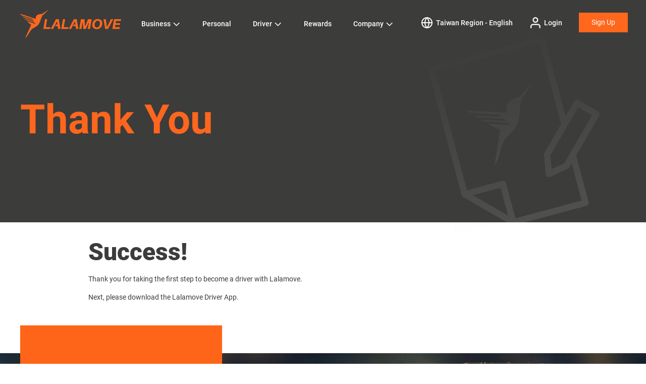

--- FILE ---
content_type: text/html; charset=UTF-8
request_url: https://www.lalamove.com/en-tw/driver-thank-you
body_size: 11710
content:
<!doctype html><html lang="en"><head>    
    <meta charset="utf-8">
    <title>Thank You | Lalamove</title>
    
    <link rel="shortcut icon" href="https://www.lalamove.com/hubfs/template/favicon-32x32.png">
    <meta name="description" content="Thank you for taking the first step to become a driver with Lalamove.  Download Lalamove Driver APP to earn extra income!">
    
    
      
    

    
    
    
    
    
    
    
    
    <meta name="viewport" content="width=device-width, initial-scale=1">

    
    <meta property="og:description" content="Thank you for taking the first step to become a driver with Lalamove.  Download Lalamove Driver APP to earn extra income!">
    <meta property="og:title" content="Thank You | Lalamove">
    <meta name="twitter:description" content="Thank you for taking the first step to become a driver with Lalamove.  Download Lalamove Driver APP to earn extra income!">
    <meta name="twitter:title" content="Thank You | Lalamove">

    

    
    <style>
a.cta_button{-moz-box-sizing:content-box !important;-webkit-box-sizing:content-box !important;box-sizing:content-box !important;vertical-align:middle}.hs-breadcrumb-menu{list-style-type:none;margin:0px 0px 0px 0px;padding:0px 0px 0px 0px}.hs-breadcrumb-menu-item{float:left;padding:10px 0px 10px 10px}.hs-breadcrumb-menu-divider:before{content:'›';padding-left:10px}.hs-featured-image-link{border:0}.hs-featured-image{float:right;margin:0 0 20px 20px;max-width:50%}@media (max-width: 568px){.hs-featured-image{float:none;margin:0;width:100%;max-width:100%}}.hs-screen-reader-text{clip:rect(1px, 1px, 1px, 1px);height:1px;overflow:hidden;position:absolute !important;width:1px}
</style>

<link rel="stylesheet" href="https://www.lalamove.com/hubfs/hub_generated/template_assets/1/35692855169/1768473277927/template_main.min.css">
<link rel="stylesheet" href="https://www.lalamove.com/hubfs/hub_generated/template_assets/1/35695978897/1768473278561/template_theme-overrides.min.css" defer="true">
<link rel="stylesheet" href="https://www.lalamove.com/hubfs/hub_generated/template_assets/1/38039898126/1768473276872/template_odometer-theme-minimal.min.css" defer="true">
<link rel="stylesheet" href="https://www.lalamove.com/hubfs/hub_generated/template_assets/1/36737109209/1768473275587/template_swiper.min.css" defer="true">
<link rel="stylesheet" href="https://www.lalamove.com/hubfs/hub_generated/template_assets/1/36696759958/1768473275588/template_style.min.css" defer="true">
<link rel="stylesheet" href="https://www.lalamove.com/hubfs/hub_generated/module_assets/1/35695953906/1742049673738/module_menu-section.min.css">
<link rel="stylesheet" href="https://www.lalamove.com/hubfs/hub_generated/module_assets/1/36701815212/1761636258496/module_login-btn.min.css">
<link rel="stylesheet" href="https://www.lalamove.com/hubfs/hub_generated/module_assets/1/37943589932/1761885627185/module_language-dropdown.min.css">
<link rel="stylesheet" href="https://www.lalamove.com/hubfs/hub_generated/module_assets/1/38000567951/1761883756236/module_notice-popup.min.css">
<link rel="stylesheet" href="https://www.lalamove.com/hubfs/hub_generated/module_assets/1/36459261007/1742049688830/module_page-title-style-1.min.css">
<link rel="stylesheet" href="https://www.lalamove.com/hubfs/hub_generated/module_assets/1/36503761706/1742049690087/module_paragraph.min.css">
<link rel="stylesheet" href="https://www.lalamove.com/hubfs/hub_generated/module_assets/1/36776971123/1755070094606/module_cta-banner-app-dl.min.css">
<link rel="stylesheet" href="https://www.lalamove.com/hubfs/hub_generated/module_assets/1/35695960017/1761883820963/module_social-follow.min.css">
<style>
  @font-face {
    font-family: "Merriweather";
    font-weight: 400;
    font-style: normal;
    font-display: swap;
    src: url("/_hcms/googlefonts/Merriweather/regular.woff2") format("woff2"), url("/_hcms/googlefonts/Merriweather/regular.woff") format("woff");
  }
  @font-face {
    font-family: "Merriweather";
    font-weight: 700;
    font-style: normal;
    font-display: swap;
    src: url("/_hcms/googlefonts/Merriweather/700.woff2") format("woff2"), url("/_hcms/googlefonts/Merriweather/700.woff") format("woff");
  }
</style>

<!-- Editor Styles -->
<style id="hs_editor_style" type="text/css">
/* HubSpot Styles (default) */
.dnd_area-row-1-padding {
  padding-bottom: 0px !important;
}
.dnd_area-row-2-padding {
  padding-top: 0px !important;
  padding-bottom: 0px !important;
  padding-left: 0px !important;
  padding-right: 0px !important;
}
</style>
    <script src="https://cdnjs.cloudflare.com/ajax/libs/jquery/3.6.0/jquery.min.js"></script>
<script src="https://cdnjs.cloudflare.com/ajax/libs/jquery-migrate/3.3.2/jquery-migrate.min.js"></script>

    
    <link rel="canonical" href="https://www.lalamove.com/en-tw/driver-thank-you">

<!--<script>
(function(g,e,o,t,a,r,ge,tl,y,s){
g.getElementsByTagName(o)[0].insertAdjacentHTML('afterbegin','<style id="georedirect1563259276541style">body{opacity:0.0 !important;}</style>');
s=function(){g.getElementById('georedirect1563259276541style').innerHTML='body{opacity:1.0 !important;}';};
t=g.getElementsByTagName(o)[0];y=g.createElement(e);y.async=true;
y.src='https://geotargetly-api-1.com/gr?id=-LjtVsklLNlXw1bTYpCS&refurl='+g.referrer+'&winurl='+encodeURIComponent(window.location);
t.parentNode.insertBefore(y,t);y.onerror=function(){s()};
georedirect1563259276541loaded=function(redirect){var to=0;if(redirect){to=5000};
setTimeout(function(){s();},to)};
})(document,'script','head');
</script>-->
<link href="//fonts.googleapis.com/css?family=Noto+Sans:700,400,400i,700i" rel="stylesheet">
<link href="https://fonts.googleapis.com/css2?family=Noto+Sans+JP:wght@400;600;700&amp;display=swap" rel="stylesheet">
<script type="text/javascript">
    (function(w,d,s,l,i){w[l]=w[l]||[];w[l].push({'gtm.start':
        new Date().getTime(),event:'gtm.js'});var f=d.getElementsByTagName(s)[0],
        j=d.createElement(s),dl=l!='dataLayer'?'&l='+l:'';j.async=true;j.src=
        'https://www.googletagmanager.com/gtm.js?id='+i+dl;f.parentNode.insertBefore(j,f);
    })(window,document,'script','dataLayer','GTM-N2JSKRT');
</script>
<!-- 
Start of global snippet: Please do not remove
Place this snippet between the <head> and </head> tags on every page of your site.
-->
<!-- Google tag (gtag.js) -->
<script async src="https://www.googletagmanager.com/gtag/js?id=DC-15042599"></script>
<script>
  window.dataLayer = window.dataLayer || [];
  function gtag(){dataLayer.push(arguments);}
  if ($('html').attr('lang') == 'ja-jp'){
  	gtag('js', new Date());
  	gtag('config', 'DC-15042599');
    
    <!-- Begin Mieruca Embed Code -->
    window.__fid = window.__fid || [];__fid.push([333272709]);
    (function() {
    function mieruca(){if(typeof window.__fjsld != "undefined") return; window.__fjsld = 1; var fjs = document.createElement('script'); fjs.type = 'text/javascript'; fjs.async = true; fjs.id = "fjssync"; var timestamp = new Date;fjs.src = ('https:' == document.location.protocol ? 'https' : 'http') + '://hm.mieru-ca.com/service/js/mieruca-hm.js?v='+ timestamp.getTime(); var x = document.getElementsByTagName('script')[0]; x.parentNode.insertBefore(fjs, x); };
    setTimeout(mieruca, 500); document.readyState != "complete" ? (window.attachEvent ? window.attachEvent("onload", mieruca) : window.addEventListener("load", mieruca, false)) : mieruca();
    })();
    <!-- End Mieruca Embed Code -->
  }
</script>
<!-- End of global snippet: Please do not remove -->

<!-- Start: GTM for all JP pages -->
<script>
if ($('html').attr('lang') === 'ja-jp') {
  // Google tag (gtag.js)
  (function() {
    var script = document.createElement('script');
    script.async = true;
    script.src = 'https://www.googletagmanager.com/gtag/js?id=AW-17011296558';
    document.head.appendChild(script);
  })();

  window.dataLayer = window.dataLayer || [];
  function gtag(){dataLayer.push(arguments);}
  gtag('js', new Date());
  gtag('config', 'AW-17011296558');

  // Event snippet for ご依頼はこちらから conversion page
  gtag('event', 'conversion', {
    'send_to': 'AW-17011296558/3hNRCILe7OgbEK6Sz68_'
  });
}
</script>
<!-- End: GTM for all JP pages -->

<script type="application/ld+json">{"@context":"http://schema.org","@type":"Organization","legalName":"Lalamove","telephone":""}</script>
<script>
    (function(e,a){if(!a.__SV){var b=window;try{var c,l,i,j=b.location,g=j.hash;c=function(a,b){return(l=a.match(RegExp(b+"=([^&]*)")))?l[1]:null};g&&c(g,"state")&&(i=JSON.parse(decodeURIComponent(c(g,"state"))),"mpeditor"===i.action&&(b.sessionStorage.setItem("_mpcehash",g),history.replaceState(i.desiredHash||"",e.title,j.pathname+j.search)))}catch(m){}var k,h;window.mixpanel=a;a._i=[];a.init=function(b,c,f){function e(b,a){var c=a.split(".");2==c.length&&(b=b[c[0]],a=c[1]);b[a]=function(){b.push([a].concat(Array.prototype.slice.call(arguments,
        0)))}}var d=a;"undefined"!==typeof f?d=a[f]=[]:f="mixpanel";d.people=d.people||[];d.toString=function(b){var a="mixpanel";"mixpanel"!==f&&(a+="."+f);b||(a+=" (stub)");return a};d.people.toString=function(){return d.toString(1)+".people (stub)"};k="disable time_event track track_pageview track_links track_forms register register_once alias unregister identify name_tag set_config reset people.set people.set_once people.increment people.append people.union people.track_charge people.clear_charges people.delete_user".split(" ");
        for(h=0;h<k.length;h++)e(d,k[h]);a._i.push([b,c,f])};a.__SV=1.2;b=e.createElement("script");b.type="text/javascript";b.async=!0;b.src="undefined"!==typeof MIXPANEL_CUSTOM_LIB_URL?MIXPANEL_CUSTOM_LIB_URL:"file:"===e.location.protocol&&"//cdn.mxpnl.com/libs/mixpanel-2-latest.min.js".match(/^\/\//)?"https://cdn.mxpnl.com/libs/mixpanel-2-latest.min.js":"//cdn.mxpnl.com/libs/mixpanel-2-latest.min.js";c=e.getElementsByTagName("script")[0];c.parentNode.insertBefore(b,c)}})(document,window.mixpanel||[]);
    function source_detection(){
        if (document.referrer.search('https?://(.*)google.([^/?]*)') === 0) {
            return 'Google';
        } else if (document.referrer.search('https?://(.*)bing.([^/?]*)') === 0) {
            return 'Bing';
        } else if (document.referrer.search('https?://(.*)yahoo.([^/?]*)') === 0) {
            return 'Yahoo';
        } else if (document.referrer.search('https?://(.*)facebook.([^/?]*)') === 0) {
            return 'Facebook';
        } else if (document.referrer.search('https?://(.*)twitter.([^/?]*)') === 0) {
            return 'Twitter';
        } else {
            return '';
        }
    }
    var production_host = ['lalamove.com','www.lalamove.com'];
    var mixpanel_token;
    if(production_host.indexOf(window.location.hostname)){
        mixpanel_token='911bf8c23e562e5b242d9bf391755065';
    }else{
        mixpanel_token='1b08fdde3d8fc3bc88140b59bc2b9578';
    }
    mixpanel.init(mixpanel_token, {
        loaded: function(mixpanel) {
            distinct_id = mixpanel.get_distinct_id();
        }
    });
    mixpanel.register_once({
        "Source": source_detection(),
        "Referrer": document.referrer,
    });
    mixpanel.people.set_once({
        "Source": source_detection(),
        "Referrer": document.referrer,
    });
    mixpanel.time_event('Page view - ' + window.location.pathname);
    mixpanel.track('Page view - ' + window.location.pathname, {
        'Page name' : document.title,
        'Hostname' : window.location.hostname,
        'Url' : window.location.href,
        'Path' : window.location.pathname
    });
    mixpanel.time_event('Page view');
    mixpanel.track('Page view', {
        'Page name' : document.title,
        'Hostname' : window.location.hostname,
        'Url' : window.location.href,
        'Path' : window.location.pathname
    });
  
    // load Branch
	(function(b,r,a,n,c,h,_,s,d,k){if(!b[n]||!b[n]._q){for(;s<_.length;)c(h,_[s++]);d=r.createElement(a);d.async=1;d.src="https://cdn.branch.io/branch-latest.min.js";k=r.getElementsByTagName(a)[0];k.parentNode.insertBefore(d,k);b[n]=h}})(window,document,"script","branch",function(b,r){b[r]=function(){b._q.push([r,arguments])}},{_q:[],_v:1},"addListener applyCode autoAppIndex banner closeBanner closeJourney creditHistory credits data deepview deepviewCta first getCode init link logout redeem referrals removeListener sendSMS setBranchViewData setIdentity track validateCode trackCommerceEvent logEvent disableTracking".split(" "), 0);
    // init Branch
	if (window.location.href.includes("driver")) {
		branch.init('key_live_ab3n82rLiTSkshosEBoekammqBdXGjH8');
	} else {
		branch.init('key_live_dja84gqoL2gdMDDebXh9SdbovwdiS0kf');
	}

</script>
<meta name="google-site-verification" content="ygGLxmGHHhXE61Ni2a-yx0_TWgyjiqApJ2g75F9RUBY">
<meta name="google-site-verification" content="LAajPeD1860GCD4AFDmYPZE7jVvZHhene6E_aUZs_RI">
<meta name="google-site-verification" content="Bvu416_ffpf-g9xiMmXU8jiNFgARsSeuIq7_nGwvm8w">
<meta name="google-site-verification" content="c2XicgQJ8fD81lm2eknzLzOYNwaHHJDrCGHC0sRi-I4">
<meta name="google-site-verification" content="FoanA38zzB306y8Zr8hhB7MR-xRWVb2_pUJiXOTYDBM">
<meta property="og:site_name" content="Lalamove">
<meta property="fb:pages" content="227059407460487">

<!-- Hotjar Tracking Code for www.lalamove.com -->

<meta name="ahrefs-site-verification" content="a558eec6eca6e27af2e93c2be8e0fb52ddb62cfc5d4a4e8c2dd3877629b30962">

<style>
.footer.footer--site-page {
  display: none;
}
</style>





<meta property="og:url" content="https://www.lalamove.com/en-tw/driver-thank-you">
<meta name="twitter:card" content="summary">
<meta http-equiv="content-language" content="en">







<meta content="article" property="og:type">
<meta content="https://www.lalamove.com/hubfs/TW_ENG_image_home%20page_.png" property="og:image">
  <meta name="generator" content="HubSpot"></head>
  <body>
    <div class="body-wrapper   hs-content-id-43165114794 hs-site-page page ">
      
      
        
        
        
        
          <div data-global-resource-path="lalamove-website-2020/templates/partials/header-en-tw.html"><header class="header">
  <div class="header__container content-wrapper">
    <div class="header__inner">
      
      <div class="header__logo header__logo--main">
        <div id="hs_cos_wrapper_site_logo" class="hs_cos_wrapper hs_cos_wrapper_widget hs_cos_wrapper_type_module widget-type-logo" style="" data-hs-cos-general-type="widget" data-hs-cos-type="module">
  






















  
  <span id="hs_cos_wrapper_site_logo_hs_logo_widget" class="hs_cos_wrapper hs_cos_wrapper_widget hs_cos_wrapper_type_logo" style="" data-hs-cos-general-type="widget" data-hs-cos-type="logo"><a href="https://www.lalamove.com/en-tw/" id="hs-link-site_logo_hs_logo_widget" style="border-width:0px;border:0px;"><img src="https://www.lalamove.com/hubfs/Lalamove%20Website%202020/logo.svg" class="hs-image-widget " height="56" style="height: auto;width:200px;border-width:0px;border:0px;" width="200" alt="Lalamove" title="Lalamove"></a></span>
</div>
      </div>
      

      <div class="header__btn-menu">
        <a href="javascript:;" class="btn-menu"></a>
        <a href="javascript:;" class="btn-close"></a>
      </div>

      
      <div class="header__menu-wrapper">
        <div class="header__menu-inner">
          <div class="header__menu">

            
                <div id="hs_cos_wrapper_navigation-primary" class="hs_cos_wrapper hs_cos_wrapper_widget hs_cos_wrapper_type_module" style="" data-hs-cos-general-type="widget" data-hs-cos-type="module">





























<nav aria-label="Main menu" class="navigation-primary">
  
  
  <ul class="submenu level-1" aria-hidden="false">
    
      
  <li class="has-submenu menu-item hs-skip-lang-url-rewrite">
    <a href="https://www.lalamove.com/en-tw/business" class="menu-link">Business</a>

    
      <input type="checkbox" id="Business" class="submenu-toggle">
      <label class="menu-arrow" for="Business">
        <span class="menu-arrow-bg"></span>
      </label>
      
  
  <ul class="submenu level-2" aria-hidden="true">
    
      
  <li class="no-submenu menu-item hs-skip-lang-url-rewrite">
    <a href="https://www.lalamove.com/en-tw/business" class="menu-link">For Business</a>

    
  </li>

    
      
  <li class="no-submenu menu-item hs-skip-lang-url-rewrite">
    <a href="https://www.lalamove.com/en-tw/business/ecommerce-integrations" class="menu-link">E-Commerce Integrations</a>

    
  </li>

    
      
  <li class="no-submenu menu-item hs-skip-lang-url-rewrite">
    <a href="https://www.lalamove.com/en-tw/business/api-solutions" class="menu-link">API Solutions</a>

    
  </li>

    
      
  <li class="no-submenu menu-item hs-skip-lang-url-rewrite">
    <a href="https://www.lalamove.com/en-tw/business/channel-partners" class="menu-link">Channel Partnerships</a>

    
  </li>

    
  </ul>

    
  </li>

    
      
  <li class="no-submenu menu-item hs-skip-lang-url-rewrite">
    <a href="https://www.lalamove.com/en-tw/personal" class="menu-link">Personal</a>

    
  </li>

    
      
  <li class="has-submenu menu-item hs-skip-lang-url-rewrite">
    <a href="https://www.lalamove.com/en-tw/driver" class="menu-link">Driver</a>

    
      <input type="checkbox" id="Driver" class="submenu-toggle">
      <label class="menu-arrow" for="Driver">
        <span class="menu-arrow-bg"></span>
      </label>
      
  
  <ul class="submenu level-2" aria-hidden="true">
    
      
  <li class="no-submenu menu-item hs-skip-lang-url-rewrite">
    <a href="https://www.lalamove.com/en-tw/driver" class="menu-link">Be A Delivery Partner</a>

    
  </li>

    
      
  <li class="no-submenu menu-item hs-skip-lang-url-rewrite">
    <a href="https://www.lalamove.com/en-tw/fleet-management-1" class="menu-link">Fleet Management</a>

    
  </li>

    
  </ul>

    
  </li>

    
      
  <li class="no-submenu menu-item hs-skip-lang-url-rewrite">
    <a href="https://www.lalamove.com/en-tw/lalamove-rewards" class="menu-link">Rewards</a>

    
  </li>

    
      
  <li class="has-submenu menu-item hs-skip-lang-url-rewrite">
    <a href="https://www.lalamove.com/en-tw/about-lalamove" class="menu-link">Company</a>

    
      <input type="checkbox" id="Company" class="submenu-toggle">
      <label class="menu-arrow" for="Company">
        <span class="menu-arrow-bg"></span>
      </label>
      
  
  <ul class="submenu level-2" aria-hidden="true">
    
      
  <li class="no-submenu menu-item hs-skip-lang-url-rewrite">
    <a href="https://www.lalamove.com/en-tw/about-lalamove" class="menu-link">About Us</a>

    
  </li>

    
      
  <li class="no-submenu menu-item hs-skip-lang-url-rewrite">
    <a href="https://www.lalamove.com/en-tw/deliver-care" class="menu-link">Deliver Care</a>

    
  </li>

    
      
  <li class="no-submenu menu-item hs-skip-lang-url-rewrite">
    <a href="https://www.lalamove.com/careers" class="menu-link">Careers</a>

    
  </li>

    
      
  <li class="no-submenu menu-item hs-skip-lang-url-rewrite">
    <a href="https://www.lalamove.com/en-tw/contact" class="menu-link">Contact Us</a>

    
  </li>

    
  </ul>

    
  </li>

    
  </ul>

</nav></div>
            

          </div>

          <div class="header__cta">

            <div class="inline-container btn-lang-container">          
              <a class="icon-btn btn-lang active" href="javascript:openModal('modal-lang');">
                <span class="icon-btn__icon icon-lang"></span>
                <span class="icon-btn__txt">Select location</span>
              </a>
            </div>
            
            <div class="inline-container btn-login-container">  
              <div id="hs_cos_wrapper_header_login_btn" class="hs_cos_wrapper hs_cos_wrapper_widget hs_cos_wrapper_type_module" style="" data-hs-cos-general-type="widget" data-hs-cos-type="module">




	




   
          <a href="https://lalamove.onelink.me/2vQB/of9j9igz" id="" class="icon-btn btn-login active" target="_blank" rel="noopener">
            <span class="icon-btn__icon icon-login"><!----></span>
            <span class="icon-btn__txt">Login</span>
          </a>
</div>
            </div>

            <div class="inline-container btn-signup-container">
              <div id="hs_cos_wrapper_header_signup_btn" class="hs_cos_wrapper hs_cos_wrapper_widget hs_cos_wrapper_type_module" style="" data-hs-cos-general-type="widget" data-hs-cos-type="module"><a class="button" href="javascript:openModal('modal-login');" id="">
  Sign Up
</a>


<div class="modal" id="modal-login">
    <div class="modal__wrapper">        
        <div class="modal__close"></div>
        <div class="modal__content">
            <div class="modal__content__wrapper">
                <div class="btn-login-container">
                  
                    
                    
                    
                    
                    
                      
                    
                    <a href="https://www.lalamove.com/en-tw/driver" class="btn-login-large" id="" target="_blank" rel="noopener">
                      <img class="lazyload btn-login-large__icon" data-src="https://www.lalamove.com/hubfs/Lalamove%20Website%202020/icon/sign_up_icon/icn_wheel.svg" alt="icn_wheel">
                      <span class="btn-login-large__desc">For Driver</span>
                    </a>
                  
                    
                    
                    
                    
                    
                      
                    
                    <a href="https://lalamove.onelink.me/2vQB/of9j9igz" class="btn-login-large" id="" target="_blank" rel="noopener">
                      <img class="lazyload btn-login-large__icon" data-src="https://www.lalamove.com/hubfs/Lalamove%20Website%202020/icon/sign_up_icon/icn_users.svg" alt="icn_users">
                      <span class="btn-login-large__desc">For User</span>
                    </a>
                  
                </div>
            </div>
        </div>  
    </div> 

    <div class="modal__overlay"></div>
</div></div>
            </div>
          </div>
        </div>
      </div>    
      
    </div>
  </div>
</header></div>
        
        
        
        
        
      
      
      

      
        <div data-global-resource-path="lalamove-website-2020/templates/partials/language-popup.html"><div id="hs_cos_wrapper_module_160620842959016" class="hs_cos_wrapper hs_cos_wrapper_widget hs_cos_wrapper_type_module" style="" data-hs-cos-general-type="widget" data-hs-cos-type="module"><div class="modal" id="modal-lang">
    <div class="modal__wrapper">        
        <div class="modal__close"></div>
        <div class="modal__content">
            <div class="modal__content__wrapper">
                <div class="modal__desc">
                  
                    <p>Select location</p>
                  
                </div>                

                
                
                <div class="continent-holder no-border">
                
                    <div class="continent__name">Asia</div>
                   
                    <div class="continent__link">                        
                        
                            
                            
                            
                            
                            
                            
                                <a href="https://www.lalamove.com/en-bd" class="continent__link-item" id="">
                                    Bangladesh - English
                                </a>
                            
                        
                            
                            
                            
                            
                            
                            
                                <a href="https://www.lalamove.com/bn/" class="continent__link-item" id="">
                                    বাংলাদেশ - বাংলা
                                </a>
                            
                        
                            
                            
                            
                            
                            
                            
                                <a href="https://www.lalamove.com/en-hk/" class="continent__link-item" id="">
                                    Hong Kong SAR - English
                                </a>
                            
                        
                            
                            
                            
                            
                            
                            
                                <a href="https://www.lalamove.com/zh-hk/" class="continent__link-item" id="">
                                    香港特別行政區 - 繁體中文
                                </a>
                            
                        
                            
                            
                            
                            
                            
                            
                                <a href="https://www.lalamove.com/en-id/" class="continent__link-item" id="">
                                    Indonesia - English
                                </a>
                            
                        
                            
                            
                            
                            
                            
                            
                                <a href="https://www.lalamove.com/id/" class="continent__link-item" id="">
                                    Indonesia - Bahasa Indonesia
                                </a>
                            
                        
                    </div>

                    <div class="continent__link">                        
                        
                            
                            
                            
                            
                            
                            
                                <a href="https://www.lalamove.com/ja-jp/" class="continent__link-item" id="">
                                    Japan 日本 - Japanese 日本語
                                </a>
                            
                        
                            
                            
                            
                            
                            
                            
                                <a href="https://www.lalamove.com/en-my/" class="continent__link-item" id="">
                                    Malaysia - English
                                </a>
                            
                        
                            
                            
                            
                            
                            
                            
                                <a href="https://www.lalamove.com/ms-my/" class="continent__link-item" id="">
                                    Malaysia - Bahasa Malaysia
                                </a>
                            
                        
                            
                            
                            
                            
                            
                            
                                <a href="https://www.lalamove.com/en-ph/" class="continent__link-item" id="">
                                    Philippines - English
                                </a>
                            
                        
                            
                            
                            
                            
                            
                            
                                <a href="https://www.lalamove.com/en-sg/" class="continent__link-item" id="">
                                    Singapore - English
                                </a>
                            
                        
                            
                            
                            
                            
                            
                            
                                <a href="https://www.lalamove.com/en-tw/" class="continent__link-item" id="">
                                    Taiwan Region - English
                                </a>
                            
                        
                    </div>

                    <div class="continent__link">                        
                        
                            
                            
                            
                            
                            
                            
                                <a href="https://www.lalamove.com/zh-tw/" class="continent__link-item" id="">
                                    台灣地區 - 繁體中文
                                </a>
                            
                        
                            
                            
                            
                            
                            
                            
                                <a href="https://www.lalamove.com/en-th/" class="continent__link-item" id="">
                                    Thailand - English
                                </a>
                            
                        
                            
                            
                            
                            
                            
                            
                                <a href="https://www.lalamove.com/th-th/" class="continent__link-item" id="">
                                    ประเทศไทย – ไทย
                                </a>
                            
                        
                            
                            
                            
                            
                            
                            
                                <a href="https://www.lalamove.com/en-vn/" class="continent__link-item" id="">
                                    Vietnam - English
                                </a>
                            
                        
                            
                            
                            
                            
                            
                            
                                <a href="https://www.lalamove.com/vi-vn/" class="continent__link-item" id="">
                                    Việt Nam - Tiếng Việt
                                </a>
                            
                        
                    </div>
                </div>
                
                
                <div class="continent-holder">
                
                    <div class="continent__name">Europe, Middle East, and Africa (EMEA)</div>
                   
                    <div class="continent__link">                        
                        
                            
                            
                            
                            
                            
                            
                                <a class="continent__link-item" id="" href="javascript:openModal('modal-confirmation',%20'https://www.lalamove.eu/en-de/',%20'You%20are%20switching%20to%20lalamove.eu.%20This%20website%20is%20operated%20by%20a%20data%20controller%20established%20in%20the%20European%20Union.%20It%20is%20intended%20for%20users%20in%20the%20EU/EEA,%20and%20its%20data%20processing%20is%20subject%20to%20the%20requirements%20and%20safeguards%20of%20the%20General%20Data%20Protection%20Regulation%20(GDPR).',%20'Yes,%20switch%20to%20the%20EU%20website',%20'No,%20stay%20on%20.com');"> 
                                  Germany - English
                                </a>
                            
                        
                            
                            
                            
                            
                            
                            
                                <a class="continent__link-item" id="" href="javascript:openModal('modal-confirmation',%20'https://www.lalamove.eu/de-de/',%20'Sie%20wechseln%20zu%20lalamove.eu.%20Diese%20Website%20wird%20von%20einem%20in%20der%20Europäischen%20Union%20ansässigen%20Verantwortlichen%20betrieben.%20Sie%20richtet%20sich%20an%20Nutzerinnen%20und%20Nutzer%20in%20der%20EU/EEA;%20die%20Datenverarbeitung%20unterliegt%20den%20Anforderungen%20und%20Schutzmechanismen%20der%20Datenschutz-Grundverordnung%20(DSGVO).',%20'zur%20EU-Website%20wechseln',%20'auf%20hier%20bleiben');"> 
                                  Germany - German
                                </a>
                            
                        
                            
                            
                            
                            
                            
                            
                                <a href="https://www.lalamove.com/en-sa/" class="continent__link-item" id="">
                                    Kingdom of Saudi Arabia - English
                                </a>
                            
                        
                            
                            
                            
                            
                            
                            
                                <a href="https://www.lalamove.com/ar-sa/" class="continent__link-item" id="">
                                    المملكة العربية السعودية - اللغة العربية
                                </a>
                            
                        
                            
                            
                            
                            
                            
                            
                                <a href="https://www.lalamove.com/en-tr/" class="continent__link-item" id="">
                                    Türkiye - English
                                </a>
                            
                        
                    </div>

                    <div class="continent__link">                        
                        
                            
                            
                            
                            
                            
                            
                                <a href="https://www.lalamove.com/tr-tr/" class="continent__link-item" id="">
                                    Türkiye - Turkish
                                </a>
                            
                        
                            
                            
                            
                            
                            
                            
                                <a href="https://www.lalamove.com/en-ae/" class="continent__link-item" id="">
                                    United Arab Emirates - English
                                </a>
                            
                        
                    </div>

                    <div class="continent__link">                        
                        
                    </div>
                </div>
                
                
                <div class="continent-holder">
                
                    <div class="continent__name">The Americas</div>
                   
                    <div class="continent__link">                        
                        
                            
                            
                            
                            
                            
                            
                                <a href="https://www.lalamove.com/pt-br/" class="continent__link-item" id="">
                                    Brasil - Português
                                </a>
                            
                        
                            
                            
                            
                            
                            
                            
                                <a href="https://www.lalamove.com/es-mx/" class="continent__link-item" id="">
                                    México - Español
                                </a>
                            
                        
                            
                            
                            
                            
                            
                            
                                <a class="continent__link-item" id="" href="javascript:openModal('modal-confirmation',%20'https://www.lalamove.us/en-us/',%20'You%20are%20switching%20to%20lalamove.us.%20This%20website%20is%20operated%20by%20a%20data%20controller%20established%20in%20the%20United%20States.%20It%20is%20intended%20for%20users%20in%20the%20US,%20and%20its%20data%20processing%20is%20subject%20to%20the%20requirements%20and%20safeguards%20of%20the%20US%20regulations.',%20'Yes,%20switch%20to%20the%20US%20website',%20'No,%20stay%20on%20.com');"> 
                                  United States of America - English
                                </a>
                            
                        
                    </div>

                    <div class="continent__link">                        
                        
                    </div>

                    <div class="continent__link">                        
                        
                    </div>
                </div>
                
            </div>
        </div>  
    </div> 

    <div class="modal__overlay"></div>
</div> 
  
<div class="modal" id="modal-confirmation">
    <div class="modal__wrapper">        
        <div class="modal__close"></div>
        <div class="modal__content">
            <div class="modal__content__wrapper">
                <div class="modal__desc" id="confirmation-desc">
                    
                </div>    
                <div class="section button-container text-center">
                    <a href="" target="_blank" class="button" id="confirmation-redirect-url">
                      
                    </a>
                    <a href="javascript:closeModal();" id="confirmation-no-btn" class="button button-grey button-close">
                      
                    </a>
                </div>
            </div>  
        </div> 
    </div> 
    <div class="modal__overlay"></div>
</div></div></div>
      

      
        <div data-global-resource-path="lalamove-website-2020/templates/partials/notice-popup.html"><div id="hs_cos_wrapper_module_160629213064014" class="hs_cos_wrapper hs_cos_wrapper_widget hs_cos_wrapper_type_module" style="" data-hs-cos-general-type="widget" data-hs-cos-type="module"><div class="modal" id="modal-notice" data-active-popup="false">
    <div class="modal__wrapper">        
        <div class="modal__close"></div>
        <div class="modal__content">
            <div class="modal__content__wrapper">
                <div class="modal__title"><p><span>Covid-19</span></p></div>
                <div class="modal__desc"><p><span>Entregando Cuidado na Covid-19: A Lalamove continua apoiando pessoas com necessidades de entrega neste período. No entanto, nós levamos a segurança dos motoristas parceiros e clientes a sério e tomamos medidas necessárias para termos entregas mais seguras.</span></p></div>
                
                <div class="section button-container">
                
                </div>
            </div>
        </div>  
    </div> 

    <div class="modal__overlay"></div>
</div></div></div>
      

      
<main class="body-container-wrapper">
  <div class="container-fluid body-container body-container--thankyou">
<div class="row-fluid-wrapper">
<div class="row-fluid">
<div class="span12 widget-span widget-type-cell " style="" data-widget-type="cell" data-x="0" data-w="12">

<div class="row-fluid-wrapper row-depth-1 row-number-1 dnd-section">
<div class="row-fluid ">
<div class="span12 widget-span widget-type-custom_widget dnd-module" style="" data-widget-type="custom_widget" data-x="0" data-w="12">
<div id="hs_cos_wrapper_dnd_area-module-1" class="hs_cos_wrapper hs_cos_wrapper_widget hs_cos_wrapper_type_module" style="" data-hs-cos-general-type="widget" data-hs-cos-type="module"><div class="page-title-container section" data-color="#3C3C3B" style="background-color: #3C3C3B">
  <div class="page-title-content">
    <h1 class="appear in-left">Thank You</h1>
    
  </div>
  <div class="page-title-img">
    <div class="page-title-img__gradient" style="background: linear-gradient(180deg, #3C3C3B -10%, rgba(60, 60, 59 ,0) 100%);"></div>
    
      <img data-src="https://www.lalamove.com/hubfs/Lalamove%20Website%202020/icon/icon-banner-blog.svg" alt="icon-banner-blog" class="img-responsive lazyload">
    
  </div>
</div></div>

</div><!--end widget-span -->
</div><!--end row-->
</div><!--end row-wrapper -->

<div class="row-fluid-wrapper row-depth-1 row-number-2 dnd_area-row-1-padding dnd-section">
<div class="row-fluid ">
<div class="span12 widget-span widget-type-custom_widget dnd-module" style="" data-widget-type="custom_widget" data-x="0" data-w="12">
<div id="hs_cos_wrapper_dnd_area-module-2" class="hs_cos_wrapper hs_cos_wrapper_widget hs_cos_wrapper_type_module" style="" data-hs-cos-general-type="widget" data-hs-cos-type="module"><div class="paragraph-container section">
  
  
  <h2>
    Success!
  </h2>
  

  
    <p>
      </p><p>Thank you for taking the first step to become a driver with Lalamove.&nbsp;</p>
<p>Next, please download the Lalamove Driver App.</p>
    <p></p>
  

</div></div>

</div><!--end widget-span -->
</div><!--end row-->
</div><!--end row-wrapper -->

<div class="row-fluid-wrapper row-depth-1 row-number-3 dnd_area-row-2-padding dnd-section">
<div class="row-fluid ">
<div class="span12 widget-span widget-type-custom_widget dnd-module" style="" data-widget-type="custom_widget" data-x="0" data-w="12">
<div id="hs_cos_wrapper_dnd_area-module-5" class="hs_cos_wrapper hs_cos_wrapper_widget hs_cos_wrapper_type_module" style="" data-hs-cos-general-type="widget" data-hs-cos-type="module"><div class="app-dl-banner-container">
  <div class="app-dl-banner">
    <div class="app-dl-banner__img" style="background-image: url('https://www.lalamove.com/hubfs/Imported%20sitepage%20images/sg_image_home_App%20Download%20CTA.jpg');"></div>
    <div class="app-dl-banner__content">
      <div class="section app-dl-banner__section">
        
        <div class="app-dl-banner__box">
          <div class="app-dl-banner__title">
            <h2>
              Ready to go?
            </h2>
          </div>
          
          <div class="app-dl-banner__desc">
            <p><span>Download our app now to get your deliveries going places.</span></p>
<p>&nbsp;</p>
          </div>
          
          <div class="app-dl-banner__btn-holder">
            
            
              
              
              
              
              
                
              
              <a href="https://lalamove.app.link/tpe_delivernow_zh" class="app-dl-banner__btn" id="" target="_blank" rel="noopener">
                <img class="lazyload" data-src="https://www.lalamove.com/hubfs/Lalamove%20Website%202020/App_icon/icon-apple-app-store.png" alt="icon-apple-app-store">
              </a>
            
              
              
              
              
              
                
              
              <a href="https://lalamove.app.link/tpe_delivernow_zh" class="app-dl-banner__btn" id="" target="_blank" rel="noopener">
                <img class="lazyload" data-src="https://www.lalamove.com/hubfs/Lalamove%20Website%202020/App_icon/icon-google-play.png" alt="icon-google-play">
              </a>
            
          </div>
          <div class="app-dl-banner__desc">
            
          </div>
        </div>
        
      </div>
    </div>
  </div>
</div></div>

</div><!--end widget-span -->
</div><!--end row-->
</div><!--end row-wrapper -->

</div><!--end widget-span -->
</div>
</div>
</div>
</main>


      
      
        
        
        
        
          <div data-global-resource-path="lalamove-website-2020/templates/partials/footer-en-tw.html"><footer class="footer">
  <div class="footer__container content-wrapper">

    
    <div class="footer__row">
      <div class="footer__logo">
        <div id="hs_cos_wrapper_site_logo" class="hs_cos_wrapper hs_cos_wrapper_widget hs_cos_wrapper_type_module widget-type-logo" style="" data-hs-cos-general-type="widget" data-hs-cos-type="module">
  






















  
  <span id="hs_cos_wrapper_site_logo_hs_logo_widget" class="hs_cos_wrapper hs_cos_wrapper_widget hs_cos_wrapper_type_logo" style="" data-hs-cos-general-type="widget" data-hs-cos-type="logo"><a href="https://www.lalamove.com/en-tw/" id="hs-link-site_logo_hs_logo_widget" style="border-width:0px;border:0px;"><img src="https://www.lalamove.com/hubfs/Lalamove%20Website%202020/logo.svg" class="hs-image-widget " height="56" style="height: auto;width:200px;border-width:0px;border:0px;" width="200" alt="Lalamove" title="Lalamove"></a></span>
</div>
        <br>
        <div class="footer__terms" style="font-size: 12px; width: calc(100% + 200px);">
          Company's registered name - Lalamove Taiwan Limited
          <br>
          Taxation registered number - 97212135
        </div>
      </div>
      <div class="footer__sitemap">
        <div id="hs_cos_wrapper_main_nav" class="hs_cos_wrapper hs_cos_wrapper_widget hs_cos_wrapper_type_module widget-type-menu" style="" data-hs-cos-general-type="widget" data-hs-cos-type="module">
<span id="hs_cos_wrapper_main_nav_" class="hs_cos_wrapper hs_cos_wrapper_widget hs_cos_wrapper_type_menu" style="" data-hs-cos-general-type="widget" data-hs-cos-type="menu"><div id="hs_menu_wrapper_main_nav_" class="hs-menu-wrapper active-branch no-flyouts hs-menu-flow-horizontal" role="navigation" data-sitemap-name="default" data-menu-id="43109291053" aria-label="Navigation Menu">
 <ul role="menu">
  <li class="hs-menu-item hs-menu-depth-1 hs-item-has-children" role="none"><a href="javascript:;" aria-haspopup="true" aria-expanded="false" role="menuitem">Service</a>
   <ul role="menu" class="hs-menu-children-wrapper">
    <li class="hs-menu-item hs-menu-depth-2" role="none"><a href="https://www.lalamove.com/en-tw/business" role="menuitem">Business</a></li>
    <li class="hs-menu-item hs-menu-depth-2" role="none"><a href="https://www.lalamove.com/en-tw/personal" role="menuitem">Personal</a></li>
    <li class="hs-menu-item hs-menu-depth-2" role="none"><a href="https://www.lalamove.com/en-tw/driver" role="menuitem">Driver</a></li>
    <li class="hs-menu-item hs-menu-depth-2" role="none"><a href="https://www.lalamove.com/en-tw/all-vehicle-pricing-detail" role="menuitem">Pricing</a></li>
    <li class="hs-menu-item hs-menu-depth-2" role="none"><a href="https://www.lalamove.com/en-tw/lalamove-rewards" role="menuitem">Rewards</a></li>
    <li class="hs-menu-item hs-menu-depth-2" role="none"><a href="https://www.lalamove.com/en-tw/faq" role="menuitem">FAQs</a></li>
   </ul></li>
  <li class="hs-menu-item hs-menu-depth-1 hs-item-has-children" role="none"><a href="javascript:;" aria-haspopup="true" aria-expanded="false" role="menuitem">Company</a>
   <ul role="menu" class="hs-menu-children-wrapper">
    <li class="hs-menu-item hs-menu-depth-2" role="none"><a href="https://www.lalamove.com/en-tw/about-lalamove" role="menuitem">About Us</a></li>
    <li class="hs-menu-item hs-menu-depth-2" role="none"><a href="https://www.lalamove.com/en-tw/deliver-care" role="menuitem">Deliver Care</a></li>
    <li class="hs-menu-item hs-menu-depth-2" role="none"><a href="https://www.lalamove.com/careers" role="menuitem">Careers</a></li>
    <li class="hs-menu-item hs-menu-depth-2" role="none"><a href="https://www.lalamove.com/en-tw/contact" role="menuitem">Contact Us</a></li>
    <li class="hs-menu-item hs-menu-depth-2" role="none"><a href="https://www.lalamove.com/en-tw/sitemap" role="menuitem">Sitemap</a></li>
   </ul></li>
  <li class="hs-menu-item hs-menu-depth-1 hs-item-has-children" role="none"><a href="javascript:;" aria-haspopup="true" aria-expanded="false" role="menuitem">Legal</a>
   <ul role="menu" class="hs-menu-children-wrapper">
    <li class="hs-menu-item hs-menu-depth-2" role="none"><a href="https://www.lalamove.com/en-tw/privacy-policy" role="menuitem">Privacy Policy</a></li>
    <li class="hs-menu-item hs-menu-depth-2" role="none"><a href="https://www.lalamove.com/en-tw/cookie-policy" role="menuitem">Cookie Policy</a></li>
    <li class="hs-menu-item hs-menu-depth-2" role="none"><a href="https://www.lalamove.com/en-tw/terms-and-conditions" role="menuitem">Terms and Conditions</a></li>
    <li class="hs-menu-item hs-menu-depth-2" role="none"><a href="https://facebook.com/LalamoveTW/" role="menuitem">url-facebook</a></li>
    <li class="hs-menu-item hs-menu-depth-2" role="none"><a href="https://www.instagram.com/lalamovetw/" role="menuitem">url-instagram</a></li>
    <li class="hs-menu-item hs-menu-depth-2" role="none"><a href="https://www.youtube.com/channel/UC2YVWH9ZQC1weHk6iV1Yp1Q" role="menuitem">url-youtube</a></li>
    <li class="hs-menu-item hs-menu-depth-2" role="none"><a href="https://www.linkedin.com/company/lalamove/" role="menuitem">url-linkedin</a></li>
   </ul></li>
 </ul>
</div></span></div>
      </div>
    </div>
    

    
    <div id="hs_cos_wrapper_footer_social" class="hs_cos_wrapper hs_cos_wrapper_widget hs_cos_wrapper_type_module" style="" data-hs-cos-general-type="widget" data-hs-cos-type="module">

<div id="footer__social-links">
  <a id="" href="javascript:;" aria-haspopup="true" aria-expanded="false" role="menuitem" class="footer__social-links__title large-txt">FOLLOW</a>

  <div class="social-links">
    
      
        
      
      <a class="social-links__link" href="https://www.facebook.com/LalamoveTW/" rel="noopener" target="_blank" id="url-facebook-f">
        <span id="hs_cos_wrapper_footer_social_" class="hs_cos_wrapper hs_cos_wrapper_widget hs_cos_wrapper_type_icon social-links__icon" style="" data-hs-cos-general-type="widget" data-hs-cos-type="icon"><svg version="1.0" xmlns="http://www.w3.org/2000/svg" viewbox="0 0 264 512" aria-labelledby="facebook-f1" role="img"><title id="facebook-f1">facebook-f icon</title><g id="facebook-f1_layer"><path d="M76.7 512V283H0v-91h76.7v-71.7C76.7 42.4 124.3 0 193.8 0c33.3 0 61.9 2.5 70.2 3.6V85h-48.2c-37.8 0-45.1 18-45.1 44.3V192H256l-11.7 91h-73.6v229" /></g></svg></span>
      </a>
    
      
        
      
      <a class="social-links__link" href="https://www.instagram.com/lalamovetw/" rel="noopener" target="_blank" id="url-instagram">
        <span id="hs_cos_wrapper_footer_social__2" class="hs_cos_wrapper hs_cos_wrapper_widget hs_cos_wrapper_type_icon social-links__icon" style="" data-hs-cos-general-type="widget" data-hs-cos-type="icon"><svg version="1.0" xmlns="http://www.w3.org/2000/svg" viewbox="0 0 448 512" aria-labelledby="instagram2" role="img"><title id="instagram2">instagram icon</title><g id="instagram2_layer"><path d="M224.1 141c-63.6 0-114.9 51.3-114.9 114.9s51.3 114.9 114.9 114.9S339 319.5 339 255.9 287.7 141 224.1 141zm0 189.6c-41.1 0-74.7-33.5-74.7-74.7s33.5-74.7 74.7-74.7 74.7 33.5 74.7 74.7-33.6 74.7-74.7 74.7zm146.4-194.3c0 14.9-12 26.8-26.8 26.8-14.9 0-26.8-12-26.8-26.8s12-26.8 26.8-26.8 26.8 12 26.8 26.8zm76.1 27.2c-1.7-35.9-9.9-67.7-36.2-93.9-26.2-26.2-58-34.4-93.9-36.2-37-2.1-147.9-2.1-184.9 0-35.8 1.7-67.6 9.9-93.9 36.1s-34.4 58-36.2 93.9c-2.1 37-2.1 147.9 0 184.9 1.7 35.9 9.9 67.7 36.2 93.9s58 34.4 93.9 36.2c37 2.1 147.9 2.1 184.9 0 35.9-1.7 67.7-9.9 93.9-36.2 26.2-26.2 34.4-58 36.2-93.9 2.1-37 2.1-147.8 0-184.8zM398.8 388c-7.8 19.6-22.9 34.7-42.6 42.6-29.5 11.7-99.5 9-132.1 9s-102.7 2.6-132.1-9c-19.6-7.8-34.7-22.9-42.6-42.6-11.7-29.5-9-99.5-9-132.1s-2.6-102.7 9-132.1c7.8-19.6 22.9-34.7 42.6-42.6 29.5-11.7 99.5-9 132.1-9s102.7-2.6 132.1 9c19.6 7.8 34.7 22.9 42.6 42.6 11.7 29.5 9 99.5 9 132.1s2.7 102.7-9 132.1z" /></g></svg></span>
      </a>
    
      
        
      
      <a class="social-links__link" href="https://www.youtube.com/channel/UC2YVWH9ZQC1weHk6iV1Yp1Q" rel="noopener" target="_blank" id="url-youtube">
        <span id="hs_cos_wrapper_footer_social__3" class="hs_cos_wrapper hs_cos_wrapper_widget hs_cos_wrapper_type_icon social-links__icon" style="" data-hs-cos-general-type="widget" data-hs-cos-type="icon"><svg version="1.0" xmlns="http://www.w3.org/2000/svg" viewbox="0 0 576 512" aria-labelledby="youtube3" role="img"><title id="youtube3">youtube icon</title><g id="youtube3_layer"><path d="M549.655 124.083c-6.281-23.65-24.787-42.276-48.284-48.597C458.781 64 288 64 288 64S117.22 64 74.629 75.486c-23.497 6.322-42.003 24.947-48.284 48.597-11.412 42.867-11.412 132.305-11.412 132.305s0 89.438 11.412 132.305c6.281 23.65 24.787 41.5 48.284 47.821C117.22 448 288 448 288 448s170.78 0 213.371-11.486c23.497-6.321 42.003-24.171 48.284-47.821 11.412-42.867 11.412-132.305 11.412-132.305s0-89.438-11.412-132.305zm-317.51 213.508V175.185l142.739 81.205-142.739 81.201z" /></g></svg></span>
      </a>
    
      
        
      
      <a class="social-links__link" href="https://www.linkedin.com/company/lalamove/" rel="noopener" target="_blank" id="url-linkedin-in">
        <span id="hs_cos_wrapper_footer_social__4" class="hs_cos_wrapper hs_cos_wrapper_widget hs_cos_wrapper_type_icon social-links__icon" style="" data-hs-cos-general-type="widget" data-hs-cos-type="icon"><svg version="1.0" xmlns="http://www.w3.org/2000/svg" viewbox="0 0 448 512" aria-labelledby="linkedin-in4" role="img"><title id="linkedin-in4">linkedin-in icon</title><g id="linkedin-in4_layer"><path d="M100.3 480H7.4V180.9h92.9V480zM53.8 140.1C24.1 140.1 0 115.5 0 85.8 0 56.1 24.1 32 53.8 32c29.7 0 53.8 24.1 53.8 53.8 0 29.7-24.1 54.3-53.8 54.3zM448 480h-92.7V334.4c0-34.7-.7-79.2-48.3-79.2-48.3 0-55.7 37.7-55.7 76.7V480h-92.8V180.9h89.1v40.8h1.3c12.4-23.5 42.7-48.3 87.9-48.3 94 0 111.3 61.9 111.3 142.3V480z" /></g></svg></span>
      </a>
    
    <a id="url-twitter" class="social-links__link" style="display: none;" href="javascript:;" rel="noopener" target="_blank">
      <span id="hs_cos_wrapper_footer_social__5" class="hs_cos_wrapper hs_cos_wrapper_widget hs_cos_wrapper_type_icon social-links__icon" style="" data-hs-cos-general-type="widget" data-hs-cos-type="icon"><svg version="1.0" xmlns="http://www.w3.org/2000/svg" viewbox="0 0 512 512" aria-labelledby="twitter4735542148670624906"><g id="layer1"><path d="M459.37 151.716c.325 4.548.325 9.097.325 13.645 0 138.72-105.583 298.558-298.558 298.558-59.452 0-114.68-17.219-161.137-47.106 8.447.974 16.568 1.299 25.34 1.299 49.055 0 94.213-16.568 130.274-44.832-46.132-.975-84.792-31.188-98.112-72.772 6.498.974 12.995 1.624 19.818 1.624 9.421 0 18.843-1.3 27.614-3.573-48.081-9.747-84.143-51.98-84.143-102.985v-1.299c13.969 7.797 30.214 12.67 47.431 13.319-28.264-18.843-46.781-51.005-46.781-87.391 0-19.492 5.197-37.36 14.294-52.954 51.655 63.675 129.3 105.258 216.365 109.807-1.624-7.797-2.599-15.918-2.599-24.04 0-57.828 46.782-104.934 104.934-104.934 30.213 0 57.502 12.67 76.67 33.137 23.715-4.548 46.456-13.32 66.599-25.34-7.798 24.366-24.366 44.833-46.132 57.827 21.117-2.273 41.584-8.122 60.426-16.243-14.292 20.791-32.161 39.308-52.628 54.253z"></path></g></svg></span>
      
    </a>
  </div>
</div></div>
    

    
    <div class="footer__row-2">
      <div class="inline-container footer_lang-btn">          
        <a class="icon-btn btn-lang" href="javascript:openModal('modal-lang');">
          <span class="icon-btn__icon icon-lang"></span>
          <span class="icon-btn__txt">Select location</span>
        </a>
      </div>

      <div class="footer__copyright">
        <div id="hs_cos_wrapper_footer_copyright_text" class="hs_cos_wrapper hs_cos_wrapper_widget hs_cos_wrapper_type_module widget-type-text" style="" data-hs-cos-general-type="widget" data-hs-cos-type="module"><span id="hs_cos_wrapper_footer_copyright_text_" class="hs_cos_wrapper hs_cos_wrapper_widget hs_cos_wrapper_type_text" style="" data-hs-cos-general-type="widget" data-hs-cos-type="text">© LALAMOVE 2026. ALL RIGHTS RESERVED</span></div>
      </div>
    </div>
    

  </div>
</footer></div>
        
        
        
        
        
      
      
    </div>
    
<!-- HubSpot performance collection script -->
<script defer src="/hs/hsstatic/content-cwv-embed/static-1.1293/embed.js"></script>
<script defer src="https://www.lalamove.com/hubfs/hub_generated/template_assets/1/36511554310/1768473276743/template_appear.min.js"></script>
<script defer src="https://www.lalamove.com/hubfs/hub_generated/template_assets/1/41146192443/1741929919516/template_lazysizes.min.min.js"></script>
<script defer src="https://www.lalamove.com/hubfs/hub_generated/template_assets/1/38039846368/1768473277770/template_odometer.min.js"></script>
<script defer src="https://www.lalamove.com/hubfs/hub_generated/template_assets/1/36745288300/1768473276592/template_swiper.min.js"></script>
<script defer src="https://www.lalamove.com/hubfs/hub_generated/template_assets/1/35695874129/1768473279753/template_main.min.js"></script>
<script>
var hsVars = hsVars || {}; hsVars['language'] = 'en';
</script>

<script src="/hs/hsstatic/cos-i18n/static-1.53/bundles/project.js"></script>
<script src="https://www.lalamove.com/hubfs/hub_generated/module_assets/1/35695953906/1742049673738/module_menu-section.min.js"></script>
<script src="https://www.lalamove.com/hubfs/hub_generated/module_assets/1/38000567951/1761883756236/module_notice-popup.min.js"></script>
<script src="https://www.lalamove.com/hubfs/hub_generated/module_assets/1/36459261007/1742049688830/module_page-title-style-1.min.js"></script>

<!-- Start of HubSpot Analytics Code -->
<script type="text/javascript">
var _hsq = _hsq || [];
_hsq.push(["setContentType", "standard-page"]);
_hsq.push(["setCanonicalUrl", "https:\/\/www.lalamove.com\/en-tw\/driver-thank-you"]);
_hsq.push(["setPageId", "43165114794"]);
_hsq.push(["setContentMetadata", {
    "contentPageId": 43165114794,
    "legacyPageId": "43165114794",
    "contentFolderId": null,
    "contentGroupId": null,
    "abTestId": null,
    "languageVariantId": 43165114794,
    "languageCode": "en",
    
    
}]);
</script>

<script type="text/javascript" id="hs-script-loader" async defer src="/hs/scriptloader/3342377.js"></script>
<!-- End of HubSpot Analytics Code -->


<script type="text/javascript">
var hsVars = {
    render_id: "feaac9de-0d5f-46df-ae71-4b19d159d7c0",
    ticks: 1769059505124,
    page_id: 43165114794,
    
    content_group_id: 0,
    portal_id: 3342377,
    app_hs_base_url: "https://app.hubspot.com",
    cp_hs_base_url: "https://cp.hubspot.com",
    language: "en",
    analytics_page_type: "standard-page",
    scp_content_type: "",
    
    analytics_page_id: "43165114794",
    category_id: 1,
    folder_id: 0,
    is_hubspot_user: false
}
</script>


<script defer src="/hs/hsstatic/HubspotToolsMenu/static-1.432/js/index.js"></script>


<!-- Google Tag Manager (noscript) -->
<noscript><iframe src="https://www.googletagmanager.com/ns.html?id=GTM-N2JSKRT" height="0" width="0" style="display:none;visibility:hidden"></iframe></noscript>
<!-- End Google Tag Manager (noscript) -->
<!-- Appsflyer - iframe cross-domain issue temp fix -->
<script>
  	try {
      document.domain = 'lalamove.com'
    } catch (e) {
      console.error('error: top document.domain', e)
    }
</script>

<style>
body div#hs-eu-cookie-confirmation div#hs-eu-cookie-confirmation-inner a#hs-eu-confirmation-button {
    background-color: #fff !important;
    color: #ff671d !important;
}
</style>




    
    
    
    
    
  
</body></html>

--- FILE ---
content_type: text/css
request_url: https://www.lalamove.com/hubfs/hub_generated/module_assets/1/37943589932/1761885627185/module_language-dropdown.min.css
body_size: -665
content:
#modal-confirmation .modal__content__wrapper{padding-bottom:50px;padding-top:70px}#modal-confirmation .button-container{padding-top:20px}

--- FILE ---
content_type: text/css
request_url: https://www.lalamove.com/hubfs/hub_generated/module_assets/1/36459261007/1742049688830/module_page-title-style-1.min.css
body_size: -230
content:
.page-title-container{display:table;height:100%;max-height:650px;min-height:380px;padding-top:60px;position:relative;width:100%}.page-title-img{bottom:-30px;opacity:.1;position:absolute;right:35px;-webkit-transform:rotate(-15deg);-moz-transform:rotate(-15deg);-o-transform:rotate(-15deg);-ms-transform:rotate(-15deg);transform:rotate(-15deg);width:350px;z-index:1}.page-title-img img{display:block;line-height:0}.page-title-img__gradient{height:100%;left:0;position:absolute;top:0;width:100%}.page-title-content{display:table-cell;padding-bottom:25px;position:relative;vertical-align:middle;z-index:10}.page-title-content p{color:#fff;font-size:24px;line-height:130%;margin-top:5px}.page-title-container h1{color:#ff671d;font-size:80px;line-height:1.15;margin-bottom:0;max-width:945px}@media (max-width:1150px){.page-title-container h1{margin-top:25px}}@media (max-width:767px){.page-title-container{max-height:430px;min-height:250px}.page-title-img{right:10px;width:230px}.page-title-container h1{font-size:54px;margin-top:0}.page-title-content p{font-size:21px}}

--- FILE ---
content_type: text/css
request_url: https://www.lalamove.com/hubfs/hub_generated/module_assets/1/36503761706/1742049690087/module_paragraph.min.css
body_size: -644
content:
.paragraph-container{max-width:930px;margin:0 auto}.paragraph-container a{text-decoration:underline}@media (max-width:767px){.paragraph-container h2{font-size:32px}}

--- FILE ---
content_type: application/javascript
request_url: https://www.lalamove.com/hubfs/hub_generated/module_assets/1/38000567951/1761883756236/module_notice-popup.min.js
body_size: -409
content:
var module_38000567951=void $(window).on("load",function(){$(".body-container--home").length&&"true"==$("#modal-notice").attr("data-active-popup")&&openModal("modal-notice")});
//# sourceURL=https://3342377.fs1.hubspotusercontent-na1.net/hubfs/3342377/hub_generated/module_assets/1/38000567951/1761883756236/module_notice-popup.js

--- FILE ---
content_type: text/javascript; charset=utf-8
request_url: https://app.link/_r?sdk=web2.86.5&branch_key=key_live_ab3n82rLiTSkshosEBoekammqBdXGjH8&callback=branch_callback__0
body_size: 69
content:
/**/ typeof branch_callback__0 === 'function' && branch_callback__0("1542828374969457242");

--- FILE ---
content_type: image/svg+xml
request_url: https://3342377.fs1.hubspotusercontent-na1.net/hubfs/3342377/raw_assets/public/lalamove-website-2020/images/icon/icon-arrow-down-white.svg
body_size: -202
content:
<svg xmlns="http://www.w3.org/2000/svg" width="13" height="8" viewBox="0 0 13 8">
    <g fill="none" fill-rule="evenodd">
        <g>
            <g>
                <g>
                    <g>
                        <path d="M0 0H13V8H0z" transform="translate(-294 -193) translate(294 193)"/>
                        <path fill="#ffffff" fill-rule="nonzero" stroke="#ffffff" stroke-width=".8" d="M12.276 1.152c-.202-.203-.531-.203-.734 0L6.714 5.98 1.887 1.152c-.203-.203-.532-.203-.735 0-.203.203-.203.532 0 .735l5.195 5.195c.098.097.23.152.367.152.138 0 .27-.055.368-.152l5.194-5.195c.203-.203.203-.532 0-.735z" transform="translate(-294 -193) translate(294 193)"/>
                    </g>
                </g>
            </g>
        </g>
    </g>
</svg>


--- FILE ---
content_type: application/javascript
request_url: https://www.lalamove.com/hubfs/hub_generated/module_assets/1/36459261007/1742049688830/module_page-title-style-1.min.js
body_size: -572
content:
var module_36459261007=function(){var __hs_messages={};i18n_getmessage=function(){return hs_i18n_getMessage(__hs_messages,hsVars.language,arguments)},i18n_getlanguage=function(){return hsVars.language},$(document).ready((function(){$(".page-title-container").length&&$(".page-title-container").each((function(){var bgColor=$(this).attr("data-color");$(this).parents(".dnd-section, .hs_cos_wrapper").css({"background-color":bgColor})}))}))}();

--- FILE ---
content_type: image/svg+xml
request_url: https://www.lalamove.com/hubfs/Lalamove%20Website%202020/icon/icon-banner-blog.svg
body_size: 1033
content:
<?xml version="1.0" encoding="UTF-8"?>
<svg width="175px" height="176px" viewBox="0 0 175 176" version="1.1" xmlns="http://www.w3.org/2000/svg" xmlns:xlink="http://www.w3.org/1999/xlink">
    <!-- Generator: Sketch 63.1 (92452) - https://sketch.com -->
    <title>0.0_general/icn_banner_blog</title>
    <desc>Created with Sketch.</desc>
    <g id="Page-1" stroke="none" stroke-width="1" fill="none" fill-rule="evenodd">
        <g id="Artboard" transform="translate(-483.000000, -1044.000000)">
            <g id="icn/banner/icn_banner_blog" transform="translate(483.000000, 1044.000000)">
                <g id="Group" stroke-width="1" transform="translate(18.900000, 3.500000)" stroke="#ffffff" stroke-linejoin="round">
                    <path d="M0.28862547,128.572622 L0.28862547,0.357291667 L113.688625,0.357291667 L113.688625,85.7900799 M113.688625,117.797836 L113.688625,167.657292 L40.3590755,167.657292" id="Shape" stroke-width="6.3"></path>
                    <polygon id="Triangle" stroke-width="6.3" transform="translate(19.888625, 148.057292) rotate(-180.000000) translate(-19.888625, -148.057292) " points="0.28862547 128.457292 39.4886255 167.657292 0.28862547 167.657292"></polygon>
                    <polygon id="Rectangle" stroke-width="6.3" transform="translate(112.484564, 104.282113) rotate(-315.000000) translate(-112.484564, -104.282113) " points="101.413295 66.8999139 123.555833 66.8999139 123.555833 125.946682 112.422732 141.664312 101.413295 125.946682"></polygon>
                </g>
                <path d="M95.5193501,52.962448 C77.1103735,52.962448 81.1644852,65.1036347 81.1644852,65.1036347 C78.7030602,64.3163223 47.3457472,53.9465885 42.8986349,52.4755574 C42.8345401,52.4498386 42.761233,52.4730317 42.7235153,52.5309621 C42.6857975,52.5888925 42.6941646,52.6654401 42.743503,52.713823 C43.1985564,53.2421511 44.1086631,54.2780885 45.5772444,55.9045103 C45.6865292,56.0273131 45.8253869,56.1200393 45.9805871,56.173854 L46.4356405,56.3292446 L72.4357345,64.8550097 C72.5908741,64.8981279 72.7216573,65.0029289 72.7977087,65.1450722 L74.2145794,67.5380877 C74.2145794,67.5380877 74.2145794,67.5898846 74.2145794,67.5380877 L48.855697,59.2505882 C48.8248221,59.2378895 48.7892814,59.2479797 48.7696504,59.2750174 C48.7500193,59.3020551 48.7513863,59.339032 48.77296,59.3645413 L50.6552262,61.4364162 C50.8354791,61.6256311 51.0591458,61.7678786 51.3067798,61.8507912 L75.3832392,69.7653532 C75.5270894,69.8083333 75.6491517,69.9046641 75.7245292,70.0346969 L77.1413998,72.4380718 C77.1413998,72.4380718 77.1413998,72.500228 77.1413998,72.4898687 L54.0681263,64.9068066 C54.0681263,64.9068066 53.9750472,64.9586035 54.0060736,65.000041 L56.1779191,67.2791033 C56.2631534,67.3748483 56.374667,67.4433093 56.4985249,67.4759315 L78.2169805,74.6135404 C78.4185439,74.6758835 78.5887209,74.8129933 78.6927181,74.9968373 L80.0785624,77.3173371 C80.0785624,77.3173371 80.0785624,77.3794934 80.0785624,77.3173371 L59.8803987,70.6769781 C59.8332281,70.6589165 59.7799327,70.6776189 59.7543284,70.7212189 C59.7287241,70.7648188 59.7382989,70.8205654 59.7769775,70.8530875 C64.2758004,75.349056 68.2885437,78.9333995 69.8088356,79.0887901 L55.3298652,111.679382 C55.2870109,111.775777 55.315822,111.889034 55.3995038,111.953133 C55.4831856,112.017231 55.5998526,112.015408 55.6814973,111.948726 C62.0936128,106.624007 66.6441463,92.3280706 73.5733679,88.5572583 C83.615568,83.0667899 87.4835216,79.8450245 89.9552886,74.354556 C92.871767,67.8799471 96.6052729,57.0440415 97.1947738,56.6193071 C101.155806,53.5114948 108.250502,46.6846671 111.249717,43.7426048 C111.314033,43.6679903 111.316959,43.5583161 111.256713,43.4803678 C111.196466,43.4024195 111.089732,43.3777845 111.001506,43.4214642 C106.781921,46.1149015 96.0985089,52.962448 95.5193501,52.962448 Z" id="Path" fill="#ffffff" transform="translate(77.000000, 77.700000) rotate(-360.000000) translate(-77.000000, -77.700000) "></path>
            </g>
        </g>
    </g>
</svg>

--- FILE ---
content_type: image/svg+xml
request_url: https://3342377.fs1.hubspotusercontent-na1.net/hubfs/3342377/raw_assets/public/lalamove-website-2020/images/icon/icon-lang-white.svg
body_size: -80
content:
<svg xmlns="http://www.w3.org/2000/svg" width="22" height="22" viewBox="0 0 22 22">
    <g fill="none" fill-rule="evenodd">
        <g>
            <g>
                <g fill="#ffffff">
                    <g>
                        <path d="M11 0c6.075 0 11 4.925 11 11s-4.925 11-11 11S0 17.075 0 11 4.925 0 11 0zM6.053 12.001H2.055c.413 3.736 3.114 6.783 6.671 7.71-1.52-2.288-2.444-4.934-2.673-7.71zm13.892 0H15.95c-.224 2.763-1.15 5.414-2.675 7.709 3.556-.926 6.257-3.973 6.67-7.71zm-6 0H8.058c.251 2.713 1.272 5.297 2.942 7.448 1.676-2.159 2.699-4.751 2.945-7.449zm-5.22-9.71l-.036.008C5.15 3.237 2.466 6.276 2.055 10H6.05C6.274 7.237 7.2 4.585 8.725 2.29zM11 2.55C9.324 4.71 8.3 7.303 8.055 10h5.887C13.692 7.286 12.67 4.701 11 2.55zm2.274-.261l.189.29c1.408 2.22 2.265 4.76 2.484 7.42h3.998c-.413-3.737-3.114-6.784-6.671-7.71z" transform="translate(-337 -187) translate(337 187)"/>
                    </g>
                </g>
            </g>
        </g>
    </g>
</svg>
